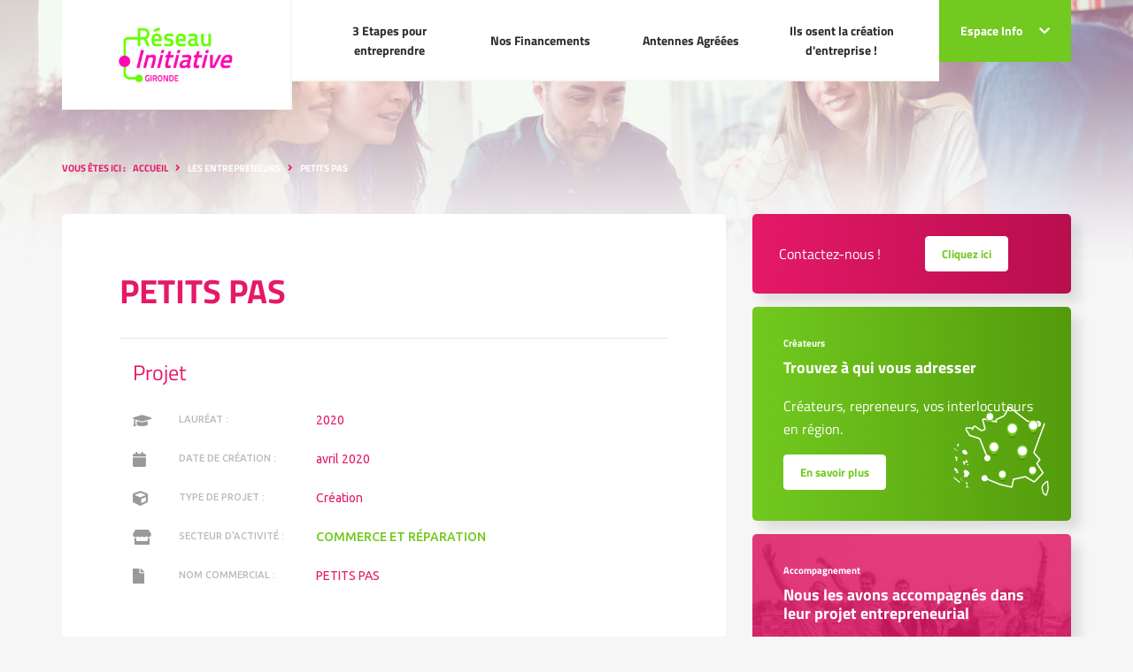

--- FILE ---
content_type: text/html; charset=UTF-8
request_url: https://www.initiative-gironde.com/entrepreneurs/petits-pas.html
body_size: 9954
content:
<!DOCTYPE html>
<!--[if lt IE 7 ]><html class="ie ie6"> <![endif]-->
<!--[if IE 7 ]><html class="ie ie7"> <![endif]-->
<!--[if IE 8 ]><html class="ie ie8"> <![endif]-->
<!--[if IE 9 ]><html class="ie ie9"> <![endif]-->
<!--[if gt IE 9]><!-->
<html>
<!--<![endif]-->

	<head>
		<title>
			
			PETITS PAS - Initiative Gironde, membre d'INITIATIVE FRANCE, 1er réseau associatif de financement des créateurs d'entreprise		</title>

		<meta http-equiv="Content-Type" content="text/html; charset=utf-8" />
		<meta name="viewport" content="width=device-width, initial-scale=1, maximum-scale=1">

		<!-- CSS NOUVELLE CHARTE -->
		<link rel="stylesheet" href="https://fonts.googleapis.com/css2?family=Ubuntu:wght@300;400;500;700&display=swap">
    	<link rel="stylesheet" href="/css/main.css">
    	<link rel="stylesheet" href="/css/font.css">

    	<style type="text/css">
    		body .navbar-actualites .dropdown-menu {
    			margin-top: -2px;
    		}
            /*
    		li.home a,
    		li.nav-item a.current,
    		.main-menu .nav-item.level-1 .nav-link-level-1 {
    			color: #72c91f;
    		}
    		*/
    		li.nav-item a {
    			color:#2C2C2C;
    		}
            li.nav-item a:hover {
                color: #72c91f;
            }
    		.breadcrumb-item a {
    			color: #fff;
    		}
    		body .pre-footer .newsletter-innitiative .content a, body .pre-footer .newsletter-innitiative .module-title a {
    			color: #fff;
    			text-decoration: underline;
			}
    		body.is-front .main-content {
    			background: url(images/home-bg.svg) no-repeat ;
    			background-position: bottom;
				padding-bottom: 291px;

    		}
    		body.is-front .module.mod_chiffres .chiffres .chiffre-images {
    			margin: 0 !important;
    		}
    		body.is-front .module.mod_chiffres .chiffres {
    			padding: 1em 0;
    		}
    		body .pre-footer .newsletter-innitiative {
    			position: relative;
    			padding: 60px 60px 80px 0;
    			/*background: #004a99;*/
			}
			body .pre-footer .mod_main_partenaires .titles h2 {
				font-size: 1.375rem;
				color: #999;
			}
			body .pre-footer .mod_main_partenaires,
			body.is-front .pre-footer .mod_main_partenaires {
				padding: 20px 0px 0px 0px;
			}
			body .pre-footer .module {
				height: 100%;
			}
			body .pre-footer .mod_main_partenaires .titles {
    			margin-bottom: 40px;
			}
    		body .pre-footer .newsletter-innitiative:before {
    			content: '';
    			position: absolute;
    			top: 0;
    			bottom: 0;
    			/*background: #004a99;*/
    			color: #fff;
    		}
    		body .pre-footer .pre-footer-content {
    			overflow: hidden;
			}
    		body .pre-footer .newsletter-innitiative:before {
				width: 50vw;
				right: 0;
			}
			body .pre-footer .pre-footer-content {
    			overflow: hidden;
			}
			body .pre-footer {
    			background: #fff;
			}
			body .pre-footer .newsletter-innitiative .module-title:before {
    			content: "\f1ea";
    			margin-right: 5px;
			}
			body .pre-footer .newsletter-innitiative .module-title:before {
    			font-family: 'Font Awesome 5 Free';
    			font-weight: 400;
			}
			body .pre-footer .newsletter-innitiative .content {
    			font-size: 1.25rem;
			}
			body .pre-footer .newsletter-innitiative .content, body .pre-footer .newsletter-innitiative .module-title {
    			position: relative;
    			z-index: 2;
    			color: #fff;
			}
			body footer.footer {
				margin-top: 0;
				padding-top: 25vw;
				background: url(../images/homepage-footer.jpg) no-repeat top center;
				background-size: contain;
			}
			body footer.footer .footer-content:before {
				content: none;
			}
			body .pre-footer .mod_main_partenaires .slick-dots {
				margin-top: 60px;
			}
			body footer.footer .footer-modules {
				padding-top: 35px;
			}
			footer.footer .social-menu .nav-link {
    			padding: .5rem;
    			font-size: 1rem;
    			border-radius: 5px;
    			margin: .5rem 0;
    			color: #fff;
			}
			footer.footer .social-menu .nav-link.twitter {
				background-color: #0096b1;
			}
			footer.footer .social-menu .nav-link.facebook {
				background-color: #004a99;
			}
			footer.footer .social-menu .nav-link.linkedin {
				background-color: #3588e0;
			}
			footer.footer .social-menu .nav-link.viadeo {
				background-color: #f49815;
			}
			footer.footer .social-menu .nav-link.instagram {
				background-color: #c13584;
			}
			body .social-menu .nav-link .menu-title {
				display: inline-block;
				font-weight: 400;
				padding: 0 1em;
			}
			body footer.footer .social-menu.menu {
				margin: 0;
				text-align: center;
				max-width: 150px;
			}
			body footer.footer .social-menu.menu li {
				width: 100%;
			}
			body .main-component .articleBody ul li::before {
    			content: "• ";
    		}
    		body .ui-timepicker-table td a {
    			width: auto;
    		}
    		.com_content.view-category .main-component .item h2,
    		.com_content.view-category .main-component .item h2 a {
				color: #E51968;
			}
			/* menu responsive */
			#module-128 summary {
		        list-style: none;
		        top: 0;
		        right: 2px;
		        position: absolute;
		    }
		    #module-128 li.parent.level-2,
		    #module-128 li.parent.level-1 {
		        position: relative;
		    }
		    #module-128 details summary {
		        -webkit-transition: all .2s ease-in-out;
		        transition: all .2s ease-in-out;
		        -webkit-transform: rotate(180deg);
		        transform: rotate(180deg);
		    }
		    #module-128 details[open] summary {
		        -webkit-transform: rotate(0);
		        transform: rotate(0);
		    }
		    span.nav-link-level-2 a {
		    	/*color:#004a99;*/
		    }

		    /* Logo et bloc europe */
		    .bloc-europe {
		    	position: relative;
				z-index: 4;
		    }
		    body .dropdown-menu {
		    	top: auto;
		    }
		    /* révision Bloc */
		    body section.sidebar .module + .module {
				margin-top: 15px;
			}
			/* révision espace partenaire */
			body.is-front .main-content {
				padding-bottom: 151px !important;
			}

            .articles_categories a {
                color: #E51968;
            }
            .articles_categories a:hover {
                color: rgba(229, 25, 104, 0.8);
            }
            .articles_categories a.selected, .articles_categories a.selected:hover {
                color: #72C91F;
            }

            .notification {
                display: block;
                border-radius: 3px;
                padding:7px;
                margin-bottom: 16px;
            }

            .notification.confirmation {
                color: #579b17;
                background-color: #c4f19e;
                border: 1px solid #579b17;
            }

            .notification.erreur {
                display: block;
                color: #E51968;
                background: #f6c2d6;
                border: 1px solid #E51968;
            }

            .notification.warning {
                display: block;
                color: #f49815;
                background: #f5dab6;
                border: 1px solid #f49815;
            }


    	</style>

    	<!-- /CSS NOUVELLE CHARTE -->

		<link href="/css/jquery-ui-1.10.3.custom.min.css" rel="stylesheet" type="text/css" media="all">
		<link rel="icon" href="/layout/favicon.ico" type="image/x-icon">
        <link rel="icon" type="image/png" sizes="32x32" href="/layout/favicon-32x32.png">
        <link rel="icon" type="image/png" sizes="16x16" href="/layout/favicon-16x16.png">
        <link rel="apple-touch-icon" sizes="180x180" href="/layout/apple-touch-icon.png">

		<!-- ANCIEN SITE -->

		<script src="/commonlibs/jquery.min.js"></script>
		<script src="/commonlibs/jquery-ui.min.js"></script>
		<script src="/commonlibs/jquery-ui-i18n.js"></script>
		<script src="/commonlibs/funcs.js"></script>
		<script src="/commonlibs/menu.js"></script>

		<script src="/commonlibs/fancyBox/jquery.fancybox.pack.js"></script>
		<link href="/commonlibs/fancyBox/jquery.fancybox.css" rel="stylesheet" type="text/css" media="all">
        <link href="/commonlibs/timepicker/jquery.ui.timepicker.css" rel="stylesheet" type="text/css" media="all">

		
		
	</head>

		<body class="not-front liste-categories pageid-218 com_content view-category" >
	
	 <!-- header -------------------------------------------------------------------------------->
<header class="header">
    	<div class="header-bg-responsive">
        <div class="container">
            <div class="header-base" id="header-base">
                <div class="row row-0 justify-content-between">
                    <!-- LOGO -->
                    <div class="col col-lg-2 col-xl-auto">
                        <!-- AJOUT DU LOGO-->
                        <div class="logo">
                            <a href="/" title="Initiative Gironde">
                            	<img src="/medias/custom/95/logo.png" class="img-fluid" width="196"/>
                            </a>

                            <!-- Bloc europe-->
                                
                                    
                                
                                <!-- ./fin bloc-europe-->
                        </div>
                    </div>
                    <!-- MENU DESTOP-->
                    <div class="col d-none d-lg-block">
                        <div id="module-128" class="module menu _menu main-menu-responsive d-block d-lg-none"></div><div id="module-1" class="module menu _menu main-menu d-none d-lg-block">
                      <div class="wrapper"><div class="content"><div class="navbar navbar-expand-lg"><ul class="navbar-nav w-100 menu justify-content-between"><li class="nav-item item-2528 divider deeper parent level-1"><span class="separator nav-link-level-1 nav-link"><a href="/3-etapes-pour-entreprendre.html">3 Etapes pour entreprendre</a></span></li><li class="nav-item item-2529 divider deeper parent level-1"><span class="separator nav-link-level-1 nav-link"><a href="/nos-financements.html">Nos Financements</a></span></li><li class="nav-item item-2530 divider deeper parent level-1"><span class="separator nav-link-level-1 nav-link"><a href="/antennes-agreees.html">Antennes Agréées</a></span></li><li class="nav-item item-2531 divider deeper parent level-1"><span class="separator nav-link-level-1 nav-link"><a href="/ils-osent-la-creation-dentreprise-en-2023.html">Ils osent la création d'entreprise !</a></span></li></ul></div></div></div></div>                    </div>
                    <!-- ESPACE INFO-->
                    <div class="col-auto position-static">
                            <div class="navbar-actualites d-none d-lg-block">
                                <div class="dropdown">
                                    <a href="#" class="btn btn-primary" data-toggle="dropdown" style="padding: 1.5rem;">Espace Info <i class="fas fa-chevron-down ml-3"></i></a>
                                    <div class="dropdown-menu dropdown-menu-right">
                                        <div class="dropdown-menu-content">
                                            <div id="module-116" class="module articles_categories">
                                                <div class="wrapper">
                                                    <h3 class="module-title">Espace info</h3>
                                                    <div class="content">
                                                        <!-- LISTE DES CATEGORIES -->
                                                        <ul class="categories-module mod-list">
                                                                                                                        <li><a href="/actualites.php" title="Toutes les actualites">Toutes les actualités</a></li>
                                                                                                                        
                                                            
                                                        </ul>
                                                    </div>
                                                </div>
                                            </div>
                                                                            </div>
                                                                        </div>
                                                                                </div>
                            </div>

                            
                            
                    </div><!-- ./espace-info -->

                    <!-- Menu RESPONSIVE MOBILE ---------------->
                    <div class="col-auto d-flex align-items-center d-lg-none">
                        <div class="nav-togglers" data-toggle="menu-responsive">
                                <span></span>
                                <span></span>
                                <span></span>
                                <span></span>
                        </div>

                    </div>
                </div><!-- /fin row -->
            </div><!-- /header base-->
        </div><!-- /container-->
    </div><!-- /header-bg-responsive-->

    <!-- VERSION RESPONSIVE MOBILE -------------------------------------------------------------------------->
    <div class="d-lg-none">
        <div class="menu-responsive">
                                <div class="container">
                                    <div class="row row-h align-items-center">
                                        <div class="col">
                                            <!-- Acceuil-->
                                            <div class="logo">
                                                <a href="/" title="Initiative Gironde">
                            						<img src="/medias/custom/95/logo.png" class="img-fluid"/>
                            					</a>
                                            </div>
                                        </div>
                                        <div class="col-auto">
                                            <div class="nav-togglers" data-toggle="menu-responsive">
                                                <span></span>
                                                <span></span>
                                                <span></span>
                                                <span></span>
                                            </div>
                                        </div>
                                    </div>
                
                                    <div class="menu-responsive-content">
                                        <div id="module-128" class="module menu _menu main-menu-responsive d-block d-lg-none">
                      <div class="wrapper"><div class="content"><div class="navbar navbar-expand-lg"><ul class="navbar-nav w-100 menu align-items-center" id="main-menu-responsive"><li class="nav-item item-2528 divider deeper parent level-1"><a class="d-flex align-items-center justify-content-between no-scroll collapsed" href="/3-etapes-pour-entreprendre.html">
                        <span class="separator nav-link-level-1 nav-link">3 Etapes pour entreprendre</span>
                        </a></li><li class="nav-item item-2529 divider deeper parent level-1"><a class="d-flex align-items-center justify-content-between no-scroll collapsed" href="/nos-financements.html">
                        <span class="separator nav-link-level-1 nav-link">Nos Financements</span>
                        </a></li><li class="nav-item item-2530 divider deeper parent level-1"><a class="d-flex align-items-center justify-content-between no-scroll collapsed" href="/antennes-agreees.html">
                        <span class="separator nav-link-level-1 nav-link">Antennes Agréées</span>
                        </a></li><li class="nav-item item-2531 divider deeper parent level-1"><a class="d-flex align-items-center justify-content-between no-scroll collapsed" href="/ils-osent-la-creation-dentreprise-en-2023.html">
                        <span class="separator nav-link-level-1 nav-link">Ils osent la création d'entreprise !</span>
                        </a></li></ul></div></div></div></div>
                                        <!-- ESPACE INFO-->
                                        <div class="nav-item level-1">
                                            <a href="#info-space" class="d-flex align-items-center justify-content-between no-scroll collapsed" data-toggle="collapse">
                                                <span class="separator nav-link-level-1 nav-link">Espace Info</span>
                                                <i class="fas fa-chevron-up"></i>
                                            </a>
                                            <div class="collapse" id="info-space">
                                                <div id="module-116" class="module articles_categories">
                                                    <div class="wrapper">
                                                        <h3 class="module-title">Espace info</h3>
                                                        <div class="content">
                                    
                                                            <!-- CATEGORIE ACTUS/AGENDA-->
                                                            <ul class="categories-module mod-list">
                                                                <!-- LIEN VERS PAGE TOUTES LES ACTUS-->
                                                            	    	                                                        <li><a href="/actualites.php" title="Toutes les actualites">Toutes les actualités</a></li>
	                                                            
                                                                                                                            </ul>
                                                        </div>
                                                    </div>
                                                </div>
                                            </div><!-- /Collapse-->
                                        </div><!-- /espace info -->
                                    </div><!-- /menu responsive-->
                                </div>
        </div><!-- ./menu-responsive-->

        <div class="menu-responsive-bg">
            <div class="menu-responsive-bg-over"></div>
        </div>
    </div><!-- /d-lg-none-->

    <!-- MENU FIXE ----->
    <div class="menu-fixed sps sps-open clearfix d-none d-lg-block" data-sps-offset="150"> <!-- data-sps-offset="190"> -->
        <div class="container">
            <div class="position-relative">
                <div class="row">
                    <div class="col-lg-2">
                        <!-- LOGO -->
                        <div class="logo">
                            <a href="/" title="Initiative Gironde">
                            	<img src="/medias/custom/95/logo.png" class="img-fluid"/>
                            </a>
                            <!-- Bloc europe-->
                                
                                    
                                
                                <!-- ./fin bloc-europe-->
                        </div>
                    </div>

                    <!-- Menu fixe -->
                    <div class="col-lg">
                    <div id="module-128" class="module menu _menu main-menu-responsive d-block d-lg-none"></div><div id="module-1" class="module menu _menu main-menu d-none d-lg-block">
                      <div class="wrapper"><div class="content"><div class="navbar navbar-expand-lg"><ul class="navbar-nav w-100 menu justify-content-between"><li class="nav-item item-2528 divider deeper parent level-1"><span class="separator nav-link-level-1 nav-link"><a href="/3-etapes-pour-entreprendre.html">3 Etapes pour entreprendre</a></span></li><li class="nav-item item-2529 divider deeper parent level-1"><span class="separator nav-link-level-1 nav-link"><a href="/nos-financements.html">Nos Financements</a></span></li><li class="nav-item item-2530 divider deeper parent level-1"><span class="separator nav-link-level-1 nav-link"><a href="/antennes-agreees.html">Antennes Agréées</a></span></li><li class="nav-item item-2531 divider deeper parent level-1"><span class="separator nav-link-level-1 nav-link"><a href="/ils-osent-la-creation-dentreprise-en-2023.html">Ils osent la création d'entreprise !</a></span></li></ul></div></div></div></div>                    </div><!-- /fin col-lg-->

                    <!-- ESPACE INFO-->
                    <div class="col-lg-auto position-static">
                        <div class="d-flex">
                            <div class="navbar-actualites d-none d-lg-block">
                                <div class="dropdown position-static">
                                    <a href="#" class="btn btn-primary d-flex align-items-center" data-toggle="dropdown" data-display="static">
                                        <span style="padding: 1.8em 0;">
                                            Espace Info <i class="fas fa-chevron-down ml-3"></i>
                                        </span>
                                    </a>
                                    <div class="dropdown-menu dropdown-menu-right">
                                        <div class="dropdown-menu-content">
                                            <div id="module-116" class="module articles_categories">
                                                <div class="wrapper">
                                                    <h3 class="module-title">Espace info</h3>
                                                    <div class="content">
                                                        <ul class="categories-module mod-list">
                                                            
                                                                                                                        <li><a href="/actualites.php" title="Toutes les actualites">Toutes les actualités</a></li>
                                                                                                                        
                                                                                                                    </ul>
                                                    </div>
                                                </div>
                                            </div>
                                        </div>
                                    </div>
                                </div>
                            </div>
                        </div>
                        
                    </div><!--/fin espace info -->

                </div> <!-- /fin row-->
            </div>
        </div>
    </div>
</header>

<!--  FIL D'ARIANE---->
<section class="breadcrumbs">
    <div class="container">
        <div class="row">
            <div class="col-12">
                <div id="module-17" class="module breadcrumbs">
                    <div class="wrapper">
                        <div class="content">
                            <ul class="breadcrumb">
                                <li>Vous êtes ici :</li>
                                <li class="breadcrumb-item"><a class="pathway breadcrumb-link" href="/"><span>Accueil</span></a></li> <li class="breadcrumb-item"><span class="breadcrumb-link"><a href="/entrepreneurs.php">Les Entrepreneurs</a></span></li> <li class="breadcrumb-item active"><span class="breadcrumb-link"><a  class="current" href="/entrepreneurs/petits-pas.html">PETITS PAS</a></span></li>                            </ul>
                        </div>
                    </div>
                </div>
            </div>
        </div>
    </div>
</section>

<!-- CONTENT ------------------------------------------------------------------------------------>
<div class="main-content">
    <div class="container">
        <div class="row">
            <div class="col-lg-8">
                <div class="main-component">
                    <div class="blog">
                        <div class="page-header">
                            <h1>PETITS PAS</h1>
                            <div class="sub-title">
                                <h2></h2>
                            </div>
                        </div>
                        <!-- Ajout des BLOCS-->
                        <div class="content">
                        	<style>
							.laureat-item {
								background-color: #F6F6F6;
								border-radius: 5px;
								width: 196px;
								/*height: 190px;*/
								text-align: center;
							}
							.laureat-item img {
								padding: 35px 35px 0px 35px;
							}
							.name {
  								color: #e51968;
  								font-family: Ubuntu;
  								font-size: 16px;
  								line-height: 19px;
  								display: block;
  								text-align: center;
  								padding-top: 12px;
  								font-weight: normal;
							}
							.label-icon {
  								color: #999999;
  								font-family: FontAwesome5FreeSolid;
  								font-size: 17px;
  								line-height: 20px;
  								text-align: left;
							}
							.label {
								text-transform: uppercase;
								color: #BBBBBB;
								font-size: 11px;
								font-family: Ubuntu;
								line-height: 15px;
								text-align: left;
								font-weight: 500;
							}
							.details {
								color: #e51968;
								font-family: Ubuntu;
								font-size: 14px;
								line-height: 17px;
								text-align: left;
							}
							</style>
							<hr class="mt-4 mb-4">
							<div class="container">
								<div class="row">
									<div class="col-12 mb-4"><h4 style="color:#e51968;">Projet</h4></div>
									<div class="col-1 mb-4 label-icon">
										<i class="fas fa-graduation-cap"></i>
									</div>
									<div class="col-3 label">
										Lauréat :
									</div>
									<div class="col-8 details">
										2020									</div>

									<div class="col-1 mb-4 label-icon">
										<i class="fas fa-calendar"></i>
									</div>
									<div class="col-3 label">
										Date de création :
									</div>
									<div class="col-8 details">
										avril 2020									</div>

									<div class="col-1 mb-4 label-icon">
										<i class="fas fa-cube"></i>
									</div>
									<div class="col-3 label">
										Type de projet :
									</div>
									<div class="col-8 details">
										Création									</div>

									<div class="col-1 mb-4 label-icon">
										<i class="fas fa-store"></i>
									</div>
									<div class="col-3 label">
										Secteur d'activité :
									</div>
									<div class="col-8 details" style="color:#72c91f; text-transform: uppercase;font-weight: 500">
										Commerce et réparation									</div>

									<div class="col-1 mb-4 label-icon">
										<i class="fas fa-file"></i>
									</div>
									<div class="col-3 label">
										Nom commercial :
									</div>
									<div class="col-8 details">
										PETITS PAS									</div>

									
									<div class="col-12 mt-4">
										<hr class="mt-4 mb-4">
										<h4 style="color:#E51968;">Présentation de l'entreprise</h4>
									</div>
									<div class="col-12">
																			</div>

									<!-- Liste les entrepreneurs-->

																		<div class="col-12 mt-4">
										<hr class="mt-4 mb-4">
										<h4 style="color:#E51968;">L'entrepreneur</h4>
									</div>
																		<div class="col-sm-4 mb-4">
										<div class="laureat-item item">
											<div>
												<img src="/layout/femme.svg" class="img-fluid" />
											</div>

											<div>
												<span class="name">Hélène GUILLOUET</span>
												<p style="padding-bottom: 35px;"></p>
											</div>
										</div>

									</div>
									

									<div class="col-12 mt-4">
										<hr class="mt-4 mb-4">
										<h4 style="color:#E51968;">Infos pratiques</h4>

									</div>

									<div class="col-sm-6">
										<p><strong style="padding-top:1em;display: block;text-transform: uppercase;font-weight:bold;">PETITS PAS</strong>
										5 rue François Mitterrand<br />
33160 Saint-Médard-en-Jalles										</p>

																				<div style="padding-bottom: 1em;">
																																	Mobile : +33 6 82 77 07 38<br />
																																</div>
										
																					<a href="mailto:xguillouet@wanadoo.fr">xguillouet@wanadoo.fr</a><br />
										
																				<a href="http://petitspas-chaussures.fr" target="_blank" title="PETITS PAS">http://petitspas-chaussures.fr</a><br />
										
										

																			</div>

									<div class="col-sm-6">
										<img src="" class="img-fluid" />
									</div>

									
            						<div class="col-12 mt-4">
            							<hr class="mt-4 mb-4">
            							<div style="height: 300px;display: none;" id="carteLaureat"></div>

								            											<script type="text/javascript">
								                function setUpMap(latitude, longitude)
								                {
								                    fancyMapCenter = new google.maps.LatLng({lat: latitude, lng: longitude});
								                    fancyMap = new google.maps.Map($('#carteLaureat')[0], {
								                        center: fancyMapCenter,
								                        zoom:14,
								                        mapTypeId: google.maps.MapTypeId.ROADMAP,
								                        zoomControlOptions: {
								                            style: google.maps.ZoomControlStyle.SMALL
								                        },
								                        streetViewControl: false,
								                        scrollwheel: false
								                    });

								                    fancyMarker = new google.maps.Marker({
								                        map: fancyMap,
								                        draggable: false,
								                        optimized: false,
								                    });

								                    fancyMarker.setPosition(fancyMapCenter);
								                    fancyMap.setCenter(fancyMapCenter);
								                }

								                function gmapReady() {
													$('#carteLaureat').css("display", "block");
								                    setUpMap(44.8949940000, -0.7175969000);
								                }

											</script>
								            <script type="text/javascript" src="https://maps.googleapis.com/maps/api/js?key=43 Rue d'Armagnac, 33800 Bordeaux&callback=gmapReady"></script>
            								
            						</div><!-- ./col-12-->

								</div><!-- ./row-->

							</div><!-- ./container-->


                        </div><!-- ./content-->
                    </div>
                </div>
            </div>
            <!-- Menu latéral-->
            <div class="col-lg-4 mt-5 mt-lg-0">
                <section class="sidebar">
                	<div>
											</div>
                	<!-- BLOC Contact-->
<div class="module main_communication" style="background-image: linear-gradient(270deg,#b90e4d 0,#e51968 100%);">
    <div class="wrapper" >
        <div class="content">
            <div class="module-communication" style="padding: 25px 15px;">
                <div class="container">
                    <div class="row">
                        <div class="col" style="font-weight: 500; font-size: 1rem; display: flex;flex-direction: column;justify-content: center;">
                            <p>Contactez-nous !</p>
                        </div>
                        <div class="col">
                        <a href="/contact.php"><button class="btn btn-light">Cliquez ici</button></a>
                        </div>

                    </div>

                </div>
            </div>
        </div>
    </div>
</div>

<div class="module main_communication" style="background-image: linear-gradient(270deg,#539b0c 0,#72c91f 100%);">
    <div class="wrapper">
        <div class="content">
            <div class="module-communication" style="background: url(/images/solution-france_white.svg) no-repeat;background-position: 90% 80%;background-size: 30%;">
                <h5>Créateurs</h5>
                <p class="info">Trouvez à qui vous adresser</p>
                <p>Créateurs, repreneurs, vos interlocuteurs en région.</p>
                <a href="/map.php"><button class="btn btn-light">En savoir plus</button></a>
            </div>
        </div>
    </div>
</div>

<!-- Initiative Remarquable
<div class="module main_communication" style="background-image: url(/images/initiative-remarquable.jpg);background-size: cover;">
    <div class="wrapper">
        <div class="content">
            <div class="module-communication">
                <h5>Initiative Remarquable</h5>
                <p class="info icon-ir">Votre entreprise a un impact positif sur l'environnement, le territoire ou la société ? </p>
                <button class="btn btn-light">Découvrez le programme Initiative Remarquable</button>
            </div>
        </div>
    </div>
</div>-->
<!-- <style type="text/css">
    .icon-ir:after {
        content: url(css/images/icon-ir.png);
    }
</style> -->


<!-- List Bloc : L'image de fond change en fonction du contenu : accompagnement, parrainage.. -->
<div class="module main_communication" style="background-image: url(/images/accompagnement.jpg);background-size: cover;">
    <div class="wrapper">
        <div class="content">
            <div class="module-communication">
                <h5>Accompagnement</h5>
                <p class="info">Nous les avons accompagnés dans leur projet entrepreneurial</p>
                <a href="/entrepreneurs/"><button class="btn btn-light">Découvrez qui ils sont !</button></a>
            </div>
        </div>
    </div>
</div>

                </section>
            </div>
        </div>
    </div>
</div>


<!-- PRE FOOTER -->
<section class="pre-footer">
    <div class="pre-footer-content">
        <div class="container">
            <div class="row row-0">
				<div class="col-lg-12">
                    					<div class="module mod_main_partenaires">
					    <div class="titles">
					        <h2><i class="far fa-handshake mr-2 text-primary"></i> Nos partenaires</h2>
					    </div>
					    <div id="js-partenaires-slider">
					        <div class="bloc-partenaire">
					            <div class="row align-items-center justify-content-center text-center">
					                											<div class="col">
										<a href="http://www.agirabcd.org/" target="_blank"><img src="/medias/logos_partenaires/7e/2334//img2334.png" class="img-fluid ml-auto mr-auto"/></a>
										</div>
																				<div class="col">
										<a href="http://www.credit-agricole.fr/" target="_blank"><img src="/medias/logos_partenaires/14/2323//img2323.png" class="img-fluid ml-auto mr-auto"/></a>
										</div>
																				<div class="col">
										<a href="http://www.aquitaine.fr/" target="_blank"><img src="/medias/logos_partenaires/f1/2326//img2326.png" class="img-fluid ml-auto mr-auto"/></a>
										</div>
																				<div class="col">
										<a href="http://www.bordeaux-metropole.fr/" target="_blank"><img src="/medias/logos_partenaires/03/2327//img2327.png" class="img-fluid ml-auto mr-auto"/></a>
										</div>
																				<div class="col">
										<a href="http://www.bpaca.banquepopulaire.fr/" target="_blank"><img src="/medias/logos_partenaires/e7/2332//img2332.png" class="img-fluid ml-auto mr-auto"/></a>
										</div>
																				<div class="col">
										<a href="http://www.gironde.fr/jcms/j_6/accueil" target="_blank"><img src="/medias/logos_partenaires/6c/2325//img2325.png" class="img-fluid ml-auto mr-auto"/></a>
										</div>
																				<div class="col">
										<a href="http://www.egee.asso.fr/spip.php" target="_blank"><img src="/medias/logos_partenaires/f7/2333//img2333.png" class="img-fluid ml-auto mr-auto"/></a>
										</div>
																				<div class="col">
										<a href="http://www.initiative-france.fr" target="_blank"><img src="/medias/logos_partenaires/d5/2324//img2324.png" class="img-fluid ml-auto mr-auto"/></a>
										</div>
																				<div class="col">
										<a href="http://www.artisans-gironde.fr/" target="_blank"><img src="/medias/logos_partenaires/61/2330//img2330.png" class="img-fluid ml-auto mr-auto"/></a>
										</div>
																				<div class="col">
										<a href="http://bordeaux.cci.fr/" target="_blank"><img src="/medias/logos_partenaires/be/2329//img2329.png" class="img-fluid ml-auto mr-auto"/></a>
										</div>
															            </div>
					        </div>
					    </div>
					</div>
                </div>
            </div>
        </div>
    </div>
</section>

<!-- FOOTER ------>
<div class="footer-container">
    <footer class="footer" style="background:white; padding-top:1em;">
        <div class="footer-content">
            <div class="container">
                <div class="footer-modules">
                    <div id="module-113" class="module if_footer">
                        <div class="wrapper">
                            <div class="content">
                                <div class="row row-h mb-3 mb-lg-4">
                                    <div class="col-lg-4 col-xl-3 mt-lg-1">
                                        <div class="footer-img">
                                        	<p style="text-transform: uppercase;margin: 0;font-size: 0.7em;color: #252069;font-weight: normal;}">Membre de</p>
                                            <a href="https://initiative-france.fr/">
                                                <img alt="micro-crédit" src="/layout/logo.png" class="img-fluid">
                                            </a>
                                        </div>
                                    </div>
                                    <div class="col-lg-8 col-xl-9">
                                        <div class="footer-text">
                                            <p style="text-align: left;"><strong>Initiative France est le 1er réseau associatif de financement et d’accompagnement des créateurs, repreneurs et développeurs d’entreprise.</strong></p>
                                            <p style="text-align: left;">Créé en 1985, le réseau est fortement ancré localement avec 214 associations réparties sur tout le territoire français - métropole et outre-mer.</p>
                                        </div>
                                    </div>
                                </div>
                                <div class="row">
                                    <div class="col-lg-3 footer-infos order-2 order-lg-1 mt-4 mt-lg-0">
                                        <div class="footer-contact-container">
                                            <h3>Nous contacter</h3>
                                            <div class="footer-contact">
                                                <div class="contact">
                                                    <p><strong>Initiative Gironde</strong></p>
                                                    <p>43-45 rue d'Armagnac<br />
(sur RDV uniquement)<br>33800 Bordeaux</p>
                                                    <p>Téléphone : +33 5 56 32 69 35                                                    </p>
                                                    <p>
                                                        <a href="/contact.php">Formulaire de contact</a>
                                                    </p>
                                                </div>

                                                <div class="partners">
                                                	<div class="row row-h">
                                                		<div class="col-auto">
															<img src="/layout/logo-iso.png" class="img-fluid" alt="ISO" title="ISO">
														</div>
                                                    													</div>
                                                </div>

                                                


                                            </div>
                                        </div>

                                        <div class="copyright">© 2020 Initiative France -
                                        												<a href="https://ip2-0.com" target="_blank">Intranet</a>
											- <a class="text-nowrap" href="/mentions-legales.html">Mentions légales</a>
											- <a class="text-nowrap" href="/cgu.html">Conditions Générales d'Utilisation</a>
											- <a class="text-nowrap" href="/politique-confidentialite.html">Politique de confidentialité</a>
											- <a class="text-nowrap" href="/politique-cookies.html">Politique de gestion des cookies</a>
                                            - <a class="text-nowrap" href="/contact.php">Nous contacter</a>
                                        </div>

                                    </div>
                                    <div class="col-lg-9 order-1 order-lg-2">
                                        <div class="menus">
                                            <div class="row justify-content-between align-items-center mb-3">
                                                <div class="col">
                                                    <h2 class="mb-0 text-center text-lg-left">Accès rapide</h2>
                                                </div>
                                            </div>
                                            <div class="menu-content">
                                                <div class="row">
                                                    <div class="col-xl">
                                                        <div class="module mod_menu">
                                                            <ul class="nav menu">
                                                               <li class="nav-item"><a class="nav-link" href="/3-etapes-pour-entreprendre.html"><span class="menu-title">3 Etapes pour entreprendre</span></a></li><li class="nav-item"><a class="nav-link" href="/nos-financements.html"><span class="menu-title">Nos Financements</span></a></li><li class="nav-item"><a class="nav-link" href="/antennes-agreees.html"><span class="menu-title">Antennes Agréées</span></a></li><li class="nav-item"><a class="nav-link" href="/ils-osent-la-creation-dentreprise-en-2023.html"><span class="menu-title">Ils osent la création d'entreprise !</span></a></li>                                                            </ul>
                                                        </div>
                                                    </div>
                                                    <div class="col-xl-auto acces-intra">
                                                        <div class="access-intra-content">
                                                        	                                                            <a href="https://ip2-0.com" class="btn btn-sm btn-light btn-well" target="_blank"><i class="fas fa-lock"></i> Accès intranet</a>
                                                        </div>
                                                    </div>
                                                </div>
                                            </div>
                                        </div>

                                        
                                                                                <div class="row">
                                            <div class="col-12 text-center text-lg-left">
                                                
                                                <h2>Retrouvez nous sur nos réseaux</h2>
                                                <div class="module mod_menu social-menu">
                                                    <style type="text/css">
                                                        body footer.footer .social-menu.menu li {
                                                            margin-right: 1em !important;
                                                            width: auto;
                                                        }
                                                    </style>
                                                    <ul class="nav menu social-menu" style="max-width: 100%;justify-content: left;width: 100%">
                                                                                                                <li class="nav-item item-161">
                                                            <a href="https://www.facebook.com/INITIATIVE.GIRONDE" title="facebook" target="_blank" class="facebook nav-link"><span class="menu-title">Facebook</span></a>
                                                        </li>
                                                                                                                                                                                                                                <li class="nav-item item-163">
                                                            <a href="https://www.linkedin.com/company/initiative-gironde/" title="linkedin" target="_blank" class="linkedin nav-link"><span class="menu-title">Linkedin</span></a>
                                                        </li>
                                                                                                                                                                        <li class="nav-item item-162">
                                                            <a href="https://www.instagram.com/initiativegironde/" title="instagram" target="_blank" class="instagram nav-link"><span class="menu-title">instagram</span></a>
                                                        </li>
                                                                                                                                                                    </ul>
                                                </div>
                                                

                                            </div>

                                        </div><!-- ./row-->
                                                                            </div>
                                </div>
                            </div>
                        </div>
                    </div>
                </div>
            </div>
        </div>
    </footer>
</div>



		<!-- JS NOUVELLE CHARTE -->
		<script type="text/javascript">var _ga_ua = ''; /*var baseUrl='/';*/</script>
		<script src="/commonlibs/app_base.min.js" type="text/javascript"></script>
		<!-- <script src="/commonlibs/app.min.js" type="text/javascript"></script> -->
		<script src="/commonlibs/popup.min.js" type="text/javascript"></script>
		<!--[if lt IE 9]><script src="/media/system/js/html5fallback.js?f02327f3b38fe484635e1d51d74f00be" type="text/javascript"></script><![endif]-->

        <script type="text/javascript" src="/commonlibs/tarteaucitron/tarteaucitron.js"></script>

        <script type="text/javascript">
        tarteaucitron.init({
    	  "privacyUrl": "", /* Privacy policy url */

    	  "hashtag": "#tarteaucitron", /* Open the panel with this hashtag */
    	  "cookieName": "tarteaucitron", /* Cookie name */

    	  "orientation": "middle", /* Banner position (top - bottom) */

    	  "showAlertSmall": false, /* Show the small banner on bottom right */
    	  "cookieslist": false, /* Show the cookie list */

          "showIcon": true, /* Show cookie icon to manage cookies */
          "iconPosition": "BottomRight", /* BottomRight, BottomLeft, TopRight and TopLeft */

    	  "adblocker": false, /* Show a Warning if an adblocker is detected */

          "DenyAllCta" : true, /* Show the deny all button */
          "AcceptAllCta" : true, /* Show the accept all button when highPrivacy on */
          "highPrivacy": true, /* HIGHLY RECOMMANDED Disable auto consent */

    	  "handleBrowserDNTRequest": false, /* If Do Not Track == 1, disallow all */

    	  "removeCredit": false, /* Remove credit link */
    	  "moreInfoLink": true, /* Show more info link */

          "useExternalCss": false, /* If false, the tarteaucitron.css file will be loaded */
          "useExternalJs": false, /* If false, the tarteaucitron.js file will be loaded */

    	  //"cookieDomain": ".my-multisite-domaine.fr", /* Shared cookie for multisite */

          "readmoreLink": "", /* Change the default readmore link */

          "mandatory": true, /* Show a message about mandatory cookies */
        });

        (tarteaucitron.job = tarteaucitron.job || []).push('twitter');
		
        

			tarteaucitron.user.googlemapsKey = '43 Rue d'Armagnac, 33800 Bordeaux';
        (tarteaucitron.job = tarteaucitron.job || []).push('googlemaps');
			/*
        tarteaucitron.user.recaptchaapi = 'XXXXX';
        (tarteaucitron.job = tarteaucitron.job || []).push('recaptcha');
	*/

        </script>
         <script src="/commonlibs/funcs.js"></script>
        <script src="/commonlibs/timepicker/jquery.ui.timepicker.js"></script>
        <script src="/commonlibs/jquery-ui-i18n.js"></script>
        <script type="text/javascript">
            $(function() {
                $.datepicker.setDefaults({
                    yearRange: "c-100:c+0",
                    changeMonth: true,
                    changeYear: true
                });

                $('.withcal').datepicker($.datepicker.regional['fr_FR']);


                $('.withTimePicker').timepicker({
                    hourText: 'Heures',
                    minuteText: 'Minutes',
                    showPeriodLabels: false,
                    timeSeparator: 'h',
                    nowButtonText: 'Maintenant',
                    showNowButton: false,
                    closeButtonText: 'Fermer',
                    showCloseButton: true,
                    deselectButtonText: 'Désélectionner',
                    showDeselectButton: true
                });

            });
        </script>

        <!-- SLICK-->
        <script src="/commonlibs/slick/slick.js" type="text/javascript" charset="utf-8"></script>

        <!-- MENU -->
        <script src="/commonlibs/menu/_menu.js" type="text/javascript"></script>
        <script src="/commonlibs/menu/_toggler.js" type="text/javascript"></script>
        <script src="/commonlibs/menu/_sidebar-menu-responsive.js" type="text/javascript"></script>
        <script src="/commonlibs/menu/_anchor.js" type="text/javascript"></script>

		<!-- /JS NOUVELLE CHARTE ------------>

		<script type="text/javascript">

		$(document).ready(function () {

    		$("form#newsletterForm").submit(function(e){
    	        e.preventDefault();
    	        var email = $("input#newsletter").val();
    	        if (email !== "") {
    	            $.ajax({
        	            type: "POST",
        	            url: "/newsletter.php",
        	            data: {
        	                'ajaxCall':true,
        	                'emailNewsletter': email,
        	                'submitNewsletter': "OK"
        	                },
        	            dataType: "json",
        	            success: function(success) {
    	                     $('div#js-return-msg').html("<div class= \"alert alert-warning mt-3 pt-2 pb-2\">Votre adresse été enregistrée </div>");


        	            },
        	            error: function(error){
        	                console.log(error);
    	                }
    	            });
    	        }
    	        return false;
    		});

            $("#js-partenaires-slider .bloc-partenaire .row").slick({
                arrows: false,
                dots: true,
                customPaging: function() {return '';},
                autoplay: true,
                autoplaySpeed: 3000,
                slidesToShow: 3,
                slidesToScroll: 3
            });


		});

		</script>

        
	</body>
</html>


--- FILE ---
content_type: image/svg+xml
request_url: https://www.initiative-gironde.com/layout/femme.svg
body_size: 6816
content:
<?xml version="1.0" encoding="UTF-8" standalone="no"?>
<svg
   xmlns:dc="http://purl.org/dc/elements/1.1/"
   xmlns:cc="http://creativecommons.org/ns#"
   xmlns:rdf="http://www.w3.org/1999/02/22-rdf-syntax-ns#"
   xmlns:svg="http://www.w3.org/2000/svg"
   xmlns="http://www.w3.org/2000/svg"
   xmlns:sodipodi="http://sodipodi.sourceforge.net/DTD/sodipodi-0.dtd"
   xmlns:inkscape="http://www.inkscape.org/namespaces/inkscape"
   width="69px"
   height="69px"
   viewBox="0 0 69 69"
   version="1.1"
   id="svg12"
   sodipodi:docname="femme.svg"
   inkscape:version="0.92.5 (2060ec1f9f, 2020-04-08)">
  <metadata
     id="metadata18">
    <rdf:RDF>
      <cc:Work
         rdf:about="">
        <dc:format>image/svg+xml</dc:format>
        <dc:type
           rdf:resource="http://purl.org/dc/dcmitype/StillImage" />
        <dc:title>60CDE841-B516-4C71-A51B-84BDDFDC9F9A</dc:title>
      </cc:Work>
    </rdf:RDF>
  </metadata>
  <defs
     id="defs16" />
  <sodipodi:namedview
     pagecolor="#ffffff"
     bordercolor="#666666"
     borderopacity="1"
     objecttolerance="10"
     gridtolerance="10"
     guidetolerance="10"
     inkscape:pageopacity="0"
     inkscape:pageshadow="2"
     inkscape:window-width="1920"
     inkscape:window-height="1031"
     id="namedview14"
     showgrid="false"
     inkscape:zoom="3.4202899"
     inkscape:cx="0.29237288"
     inkscape:cy="34.5"
     inkscape:window-x="0"
     inkscape:window-y="25"
     inkscape:window-maximized="1"
     inkscape:current-layer="svg12" />
  <!-- Generator: sketchtool 63.1 (101010) - https://sketch.com -->
  <title
     id="title2">60CDE841-B516-4C71-A51B-84BDDFDC9F9A</title>
  <desc
     id="desc4">Created with sketchtool.</desc>
  <g
     id="Page-1"
     stroke="none"
     stroke-width="1"
     fill="none"
     fill-rule="evenodd"
     opacity="0.25"
     style="stroke:none;stroke-opacity:1;fill:#ff8080;fill-opacity:1">
    <g
       id="laureat-v2-1280"
       transform="translate(-615.000000, -1191.000000)"
       style="stroke:none;stroke-opacity:1;fill:#ff8080;fill-opacity:1">
      <g
         id="laureat"
         transform="translate(551.000000, 1156.000000)"
         style="stroke:none;stroke-opacity:1;fill:#ff8080;fill-opacity:1">
        <g
           id="Group-6"
           transform="translate(64.050847, 35.485714)"
           style="stroke:none;stroke-opacity:1;fill:#ff8080;fill-opacity:1">
          <g
             id="Group-3"
             style="stroke:none;stroke-opacity:1;fill:#ff8080;fill-opacity:1" />
          <path
             d="M33.9997733,0 C43.4483733,0 50.99184,7.18306667 52.1081733,13.8924 C52.1183733,13.9536 52.12404,14.0148 52.12404,14.0771333 L52.1331067,27.0152667 C52.1331067,27.5816386 52.0367398,40.1617523 44.1274774,46.3561085 L67.4095333,59.0704667 C67.7733333,59.2688 68,59.6496 68,60.0644 L68,64.6 C68,66.4745333 66.5074,68 64.6748,68 L3.32406667,68 C1.49146667,68 0,66.4745333 0,64.6 L0,60.0689333 C0,59.6541333 0.226666667,59.2722 0.590466667,59.0738667 L23.9448134,46.3329088 C15.9623425,39.8690686 15.86644,27.5707211 15.86644,27.0209333 L15.8789067,14.0794 C15.8789067,14.0170667 15.8845733,13.9558667 15.8947733,13.8946667 C17.0043067,7.2114 24.4933733,0.0566666667 33.8955067,0.00453333333 C33.9295067,0.00113333333 33.96464,0 33.9997733,0 Z M40.8419081,46.5944029 L40.8375979,46.5497144 C40.8363508,46.5330257 40.835472,46.5162945 40.8349654,46.4995333 L40.8347807,46.4774963 C40.8346804,46.4664196 40.8347428,46.4553498 40.8349669,46.4442906 C40.8351011,46.4196019 40.8363936,46.3945643 40.8385305,46.3695322 C40.8402422,46.3546699 40.8417694,46.3402781 40.8435695,46.3259271 C40.8508456,46.2637052 40.8640151,46.2011046 40.8827441,46.139343 C40.8874687,46.1246927 40.8922502,46.1098987 40.8973342,46.0952045 C40.9072741,46.066149 40.9186102,46.0374659 40.9312121,46.0090727 C40.9934013,45.86743 41.0852264,45.7374619 41.2039186,45.6295598 C41.2627387,45.5759919 41.3263579,45.5291655 41.3937015,45.489515 C49.75084,40.4996667 49.86644,27.1501333 49.86644,27.0152667 L49.8573733,14.1746 C48.6333733,7.18646667 40.6139067,2.31426667 34.0961067,2.26666667 C34.06324,2.27006667 34.0315067,2.2712 33.9997733,2.2712 C27.4627067,2.2712 19.3729733,7.15586667 18.1455733,14.1768667 L18.1331067,27.0220667 L18.1338383,27.0791941 C18.1507231,28.0269035 18.5371014,40.322403 26.6761733,45.5112667 L26.717129,45.5389757 C26.7329538,45.5500393 26.748523,45.5615253 26.7638177,45.5734278 L26.6761733,45.5112667 C26.7230178,45.5411867 26.7669161,45.5739811 26.8077864,45.6092736 C26.8233209,45.6228387 26.8388267,45.6369652 26.8539705,45.6515593 C26.8648118,45.6619207 26.8749896,45.6721439 26.8849422,45.6825314 C26.9024438,45.7007925 26.9199498,45.7203061 26.9368344,45.7405126 C26.9489766,45.7551822 26.9602951,45.7694808 26.9712356,45.7840113 C26.9824983,45.7986811 26.9937032,45.8142991 27.004552,45.8302679 C27.0171548,45.849327 27.02931,45.8685342 27.0408546,45.888051 C27.0481921,45.8995909 27.0550593,45.9116104 27.0617333,45.9238 L27.0708917,45.9421593 C27.0778802,45.9556025 27.0845917,45.9691721 27.091024,45.9828586 L27.0617333,45.9238 C27.0836047,45.9639803 27.1027932,46.0048995 27.1193596,46.046352 C27.1229894,46.0575571 27.1272779,46.0688649 27.1313838,46.0802338 C27.2103374,46.295317 27.2191865,46.5230235 27.1671431,46.7353038 C27.1437158,46.8320947 27.1069968,46.9272259 27.0565503,47.018037 C27.048416,47.0320046 27.0405215,47.0455209 27.032341,47.0588826 C27.0292344,47.0646424 27.0255674,47.0705319 27.02184,47.0764 L26.9911904,47.1213653 C26.9824402,47.133741 26.9734287,47.1459583 26.9641589,47.1580082 L27.02184,47.0764 C26.9889077,47.1281348 26.9524695,47.1762872 26.9130293,47.2207435 C26.90468,47.229184 26.8963061,47.2382922 26.8877683,47.2472763 C26.7973418,47.3439029 26.6911509,47.421785 26.5760072,47.479514 L2.26666667,60.7421333 L2.26666667,64.6 C2.26666667,65.2244667 2.74153333,65.7333333 3.32406667,65.7333333 L64.6748,65.7333333 C65.2584667,65.7333333 65.7333333,65.2244667 65.7333333,64.6 L65.7333333,60.7364667 L41.4244667,47.4606 L41.4037762,47.4495065 C41.3793444,47.4354975 41.3553881,47.4205469 41.3319661,47.4046702 L41.4244667,47.4606 C41.37647,47.43442 41.3311198,47.4052551 41.2885217,47.3734606 C41.2739824,47.3628038 41.2594202,47.3513271 41.2451165,47.3394659 C41.222498,47.3206959 41.2009365,47.3014257 41.1802397,47.2814541 C41.1705329,47.2718794 41.160408,47.2616966 41.150456,47.2512951 C41.033642,47.1298305 40.9475852,46.985967 40.8949587,46.8310301 C40.8912846,46.8200531 40.8877315,46.8090915 40.8843539,46.7981006 C40.8661022,46.7385918 40.8527342,46.677485 40.8444539,46.6155504 L40.8419081,46.5944029 L40.8419081,46.5944029 Z"
             id="Combined-Shape"
             fill="#004A99"
             style="stroke:none;stroke-opacity:1;fill:#ff8080;fill-opacity:1" />
        </g>
      </g>
    </g>
  </g>
</svg>
